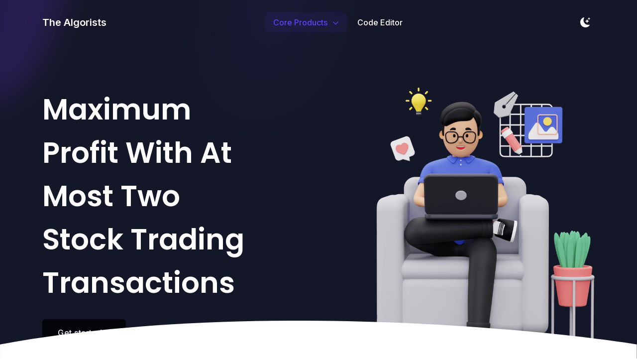

--- FILE ---
content_type: text/html; charset=utf-8
request_url: https://thealgorists.com/Algo/DynamicProgramming/StateMachine/MaxProfitWithAtMostTwoStockTradingTransactions
body_size: 20913
content:


<!DOCTYPE html>
<html lang="en">
<head>
    <!-- Google Tag Manager -->
    <script>(function (w, d, s, l, i) {
            w[l] = w[l] || []; w[l].push({
                'gtm.start':
                    new Date().getTime(), event: 'gtm.js'
            }); var f = d.getElementsByTagName(s)[0],
                j = d.createElement(s), dl = l != 'dataLayer' ? '&l=' + l : ''; j.async = true; j.src =
                    'https://www.googletagmanager.com/gtm.js?id=' + i + dl; f.parentNode.insertBefore(j, f);
        })(window, document, 'script', 'dataLayer', 'GTM-5R7MT9VW');</script>
    <!-- End Google Tag Manager -->

    <!--<title>The Algorists - A comprehensive Platform for Coding, Algorithms, Data Structures, Low Level Design, System Design</title>-->
    <title>Maximum Profit With At Most Two Stock Trading Transactions</title>

    <!-- Meta Tags -->
    <meta charset="utf-8">
    <meta name="viewport" content="width=device-width, initial-scale=1, shrink-to-fit=no">
    <meta name="author" content="thealgorists.com">
    <meta name="description" content="A comprehensive Platform for Coding, Algorithms, Data Structures, Low Level Design, System Design">

    <!-- Dark mode -->
    <script>const storedTheme = localStorage.getItem('theme')

        const getPreferredTheme = () => {
            if (storedTheme) {
                return storedTheme
            }
            return window.matchMedia('(prefers-color-scheme: light)').matches ? 'light' : 'light'
        }

        const setTheme = function (theme) {
            if (theme === 'auto' && window.matchMedia('(prefers-color-scheme: dark)').matches) {
                document.documentElement.setAttribute('data-bs-theme', 'dark')
            } else {
                document.documentElement.setAttribute('data-bs-theme', theme)
            }
        }

        setTheme(getPreferredTheme())

        window.addEventListener('DOMContentLoaded', () => {
            var el = document.querySelector('.theme-icon-active');
            if (el != 'undefined' && el != null) {
                const showActiveTheme = theme => {
                    const activeThemeIcon = document.querySelector('.theme-icon-active use')
                    const btnToActive = document.querySelector(`[data-bs-theme-value="${theme}"]`)
                    const svgOfActiveBtn = btnToActive.querySelector('.mode-switch use').getAttribute('href')

                    document.querySelectorAll('[data-bs-theme-value]').forEach(element => {
                        element.classList.remove('active')
                    })

                    btnToActive.classList.add('active')
                    activeThemeIcon.setAttribute('href', svgOfActiveBtn)
                }

                window.matchMedia('(prefers-color-scheme: dark)').addEventListener('change', () => {
                    if (storedTheme !== 'light' || storedTheme !== 'dark') {
                        setTheme(getPreferredTheme())
                    }
                })

                showActiveTheme(getPreferredTheme())

                document.querySelectorAll('[data-bs-theme-value]')
                    .forEach(toggle => {
                        toggle.addEventListener('click', () => {
                            const theme = toggle.getAttribute('data-bs-theme-value')
                            localStorage.setItem('theme', theme)
                            setTheme(theme)
                            showActiveTheme(theme)
                        })
                    })

            }
        })</script>

    <!-- Favicon -->
    <link rel="shortcut icon" href="/Resources/assets/img/logo.jpeg">

    <!-- Google Font -->
    <link rel="preconnect" href="https://fonts.googleapis.com">
    <link rel="preconnect" href="https://fonts.gstatic.com" crossorigin>
    <link href="https://fonts.googleapis.com/css2?family=Poppins:wght@400;500;600;700&family=Inter:wght@400;500;600&display=swap" rel="stylesheet">

    <!-- Plugins CSS -->
    <link rel="stylesheet" type="text/css" href="/Resources/assets/vendor/bootstrap-icons/bootstrap-icons.css">
    <link rel="stylesheet" type="text/css" href="/Resources/assets/vendor/swiper/swiper-bundle.min.css">
    <link rel="stylesheet" type="text/css" href="/Resources/assets/vendor/glightbox/css/glightbox.css">

    <!-- Theme CSS -->
    <link rel="stylesheet" type="text/css" href="/Resources/assets/css/style.css">


    <link href="/Resources/css/linkedbadge.css" rel="stylesheet" />

</head>




<body>

    <!-- Header START -->
<header class="header-sticky header-absolute" data-bs-theme="dark">
    <!-- Logo Nav START -->
    <nav class="navbar navbar-expand-xl">
        <div class="container">
            <!-- Logo START -->
            <a class="navbar-brand me-0" href="/">
                <b>The Algorists</b>
            </a>
            <!-- Logo END -->
            <!-- Main navbar START -->
            <div class="navbar-collapse collapse" id="navbarCollapse">
                <ul class="navbar-nav navbar-nav-scroll dropdown-hover mx-auto">

                    <!-- Nav item -->
                    <!--
    <li class="nav-item"> <a class="nav-link" asp-controller="Algo" asp-action="Index">Algorithms</a> </li>
    <li class="nav-item"> <a class="nav-link" asp-controller="DistributedSystems" asp-action="LLDIndex">Low Level Design</a> </li>
    <li class="nav-item"> <a class="nav-link" asp-controller="DistributedSystems" asp-action="Index3">System Design</a> </li>
    <li class="nav-item"> <a class="nav-link" asp-controller="Home" asp-action="BehavioralInterviewPrep">Behavioral Interviews</a> </li>
    -->
                    <!-- Nav item -->
                    <!-- Core Products START -->
                    <li class="nav-item dropdown">
                        <a class="nav-link dropdown-toggle active" href="#" data-bs-auto-close="outside" data-bs-toggle="dropdown" aria-haspopup="true" aria-expanded="false">
                            Core Products
                        </a>
                        <div class="dropdown-menu dropdown-menu-size-xl dropdown-menu-center p-xl-3">
                            <div class="row row-cols-1 row-cols-md-2 pt-2">
                                <!-- Product -->
                                <div class="col">
                                    <div class="dropdown-item bg-secondary-hover d-flex align-items-center justify-content-between position-relative text-wrap py-3">
                                        <div class="d-flex">
                                            <!-- Icon -->
                                            <div class="icon-md bg-primary bg-opacity-15 text-primary rounded flex-shrink-0"><i class="bi bi-file-earmark-text fs-6"></i></div>
                                            <!-- Content -->
                                            <div class="mx-3">
                                                <p class="stretched-link heading-color fw-bold mb-0">
                                                    Data Structures & Algorithms
                                                </p>
                                                <p class="mb-0 text-body small">Problem Solving, Coding</p>
                                            </div>
                                        </div>
                                        <!-- Button -->
                                        <a class="icon-link icon-link-hover text-primary-hover stretched-link" target="_blank" href="/Algo"><i class="bi bi-chevron-right"></i> </a>
                                    </div>
                                </div>


                                <!-- Product -->
                                <div class="col">
                                    <div class="dropdown-item bg-secondary-hover d-flex align-items-center justify-content-between position-relative text-wrap py-3">
                                        <div class="d-flex">
                                            <!-- Icon -->
                                            <div class="icon-md bg-success bg-opacity-15 text-success rounded flex-shrink-0"><i class="bi bi-bullseye fs-6"></i></div>
                                            <!-- Content -->
                                            <div class="mx-3">
                                                <p class="stretched-link heading-color fw-bold mb-0">System Design</p>
                                                <p class="mb-0 text-body small">Distributed Systems, Cloud Computing, System Design</p>
                                            </div>
                                        </div>
                                        <!-- Button -->
                                        <a class="icon-link icon-link-hover text-primary-hover stretched-link" target="_blank" href="/SystemDesign"><i class="bi bi-chevron-right"></i> </a>
                                    </div>
                                </div>

                                <!-- Product -->
                                <div class="col">
                                    <div class="dropdown-item bg-secondary-hover d-flex align-items-center justify-content-between position-relative text-wrap py-3">
                                        <div class="d-flex">
                                            <!-- Icon -->
                                            <div class="icon-md bg-pink bg-opacity-15 text-pink rounded flex-shrink-0"><i class="bi bi-stickies fs-6"></i></div>
                                            <!-- Content -->
                                            <div class="mx-3">
                                                <p class="stretched-link heading-color fw-bold mb-0">Low Level Design</p>
                                                <p class="mb-0 text-body small">Object Oriented Design, Game Development, Low Level Design</p>
                                            </div>
                                        </div>
                                        <!-- Button -->
                                        <a class="icon-link icon-link-hover text-primary-hover stretched-link" target="_blank" href="/LowLevelDesign"><i class="bi bi-chevron-right"></i> </a>
                                    </div>
                                </div>

                                <!-- Product -->
                                <div class="col">
                                    <div class="dropdown-item bg-secondary-hover d-flex align-items-center justify-content-between position-relative text-wrap py-3">
                                        <div class="d-flex">
                                            <!-- Icon -->
                                            <div class="icon-md bg-warning bg-opacity-15 text-warning rounded flex-shrink-0"><i class="bi bi-mask fs-6"></i></div>
                                            <!-- Content -->
                                            <div class="mx-3">
                                                <p class="stretched-link heading-color fw-bold mb-0">Behavioral Interviews</p>
                                                <p class="mb-0 text-body small">Leadership Principles, Soft skill, Company Values, Behavioral Interview Guide</p>
                                            </div>
                                        </div>
                                        <!-- Button -->
                                        <a class="icon-link icon-link-hover text-primary-hover stretched-link" target="_blank" href="/BehavioralInterviewPrep"><i class="bi bi-chevron-right"></i> </a>
                                    </div>
                                </div>
                                <!----
                <!-- Product -----
                <div class="col">
                    <div class="dropdown-item bg-secondary-hover d-flex align-items-center justify-content-between position-relative text-wrap py-3">
                        <div class="d-flex">
                            <div class="icon-md bg-info bg-opacity-15 text-info rounded flex-shrink-0"><i class="bi bi-grid-fill fs-6"></i></div>
                            <div class="mx-3">
                                <p class="stretched-link heading-color fw-bold mb-0">Integrations</p>
                                <p class="mb-0 text-body small">Taking advantage of integrations with other services.</p>
                            </div>
                        </div>
                        <a class="icon-link icon-link-hover text-primary-hover stretched-link" href="integrations.html" target="_blank"><i class="bi bi-chevron-right"></i> </a>
                    </div>
                </div>

                <!-- Product -----
                <div class="col">
                    <div class="dropdown-item bg-secondary-hover d-flex align-items-center justify-content-between position-relative text-wrap py-3">
                        <div class="d-flex">
                            <div class="icon-md bg-purple bg-opacity-15 text-purple rounded flex-shrink-0"><i class="bi bi-chat-dots fs-6"></i></div>
                            <div class="mx-3">
                                <p class="stretched-link heading-color fw-bold mb-0">Supports</p>
                                <p class="mb-0 text-body small">Need help? Our customers support is there to help you.</p>
                            </div>
                        </div>
                        <a class="icon-link icon-link-hover text-primary-hover stretched-link" href="https://support.webestica.com" target="_blank"><i class="bi bi-chevron-right"></i> </a>
                    </div>
                </div>-->
                            </div>
                        </div>
                    </li>

                    <!-- Core Products END -->


                    <li class="nav-item"> <a class="nav-link" href="/Compiler">Code Editor</a> </li>
                    <!----<li class="nav-item"> <a class="nav-link" href="/TopCodingQuestions">Top Interview Questions</a> </li>
                    <!-- Mock Interview button -->
                    <!-- make it visible in mobile mode as well + add href + remove pop-up -------
                    <li class="nav-item ms-2 d-sm-block">
                        <a href="#" class="btn btn-sm btn-dark mb-0" data-bs-toggle="offcanvas" data-bs-target="#scheduleCall"
                           aria-controls="scheduleCall">
                            <i class="bi bi-calendar-week me-2">
                            </i>Mock Interviews
                        </a>
                    </li>-->
                </ul>
            </div>
            <!-- Main navbar END -->
            <!-- Buttons -->
            <ul class="nav align-items-center dropdown-hover ms-sm-2">
                <!-- Dark mode option START -->
                <li class="nav-item dropdown dropdown-animation">
                    <button class="btn btn-link mb-0 px-2 lh-1" id="bd-theme"
                            type="button"
                            aria-expanded="false"
                            data-bs-toggle="dropdown"
                            data-bs-display="static">
                        <svg xmlns="http://www.w3.org/2000/svg" width="20" height="20" class="bi bi-moon-stars-fill theme-icon-active fill-mode fa-fw" viewBox="0 0 16 16">
                            <path d="M6 .278a.768.768 0 0 1 .08.858 7.208 7.208 0 0 0-.878 3.46c0 4.021 3.278 7.277 7.318 7.277.527 0 1.04-.055 1.533-.16a.787.787 0 0 1 .81.316.733.733 0 0 1-.031.893A8.349 8.349 0 0 1 8.344 16C3.734 16 0 12.286 0 7.71 0 4.266 2.114 1.312 5.124.06A.752.752 0 0 1 6 .278z" />
                            <path d="M10.794 3.148a.217.217 0 0 1 .412 0l.387 1.162c.173.518.579.924 1.097 1.097l1.162.387a.217.217 0 0 1 0 .412l-1.162.387a1.734 1.734 0 0 0-1.097 1.097l-.387 1.162a.217.217 0 0 1-.412 0l-.387-1.162A1.734 1.734 0 0 0 9.31 6.593l-1.162-.387a.217.217 0 0 1 0-.412l1.162-.387a1.734 1.734 0 0 0 1.097-1.097l.387-1.162zM13.863.099a.145.145 0 0 1 .274 0l.258.774c.115.346.386.617.732.732l.774.258a.145.145 0 0 1 0 .274l-.774.258a1.156 1.156 0 0 0-.732.732l-.258.774a.145.145 0 0 1-.274 0l-.258-.774a1.156 1.156 0 0 0-.732-.732l-.774-.258a.145.145 0 0 1 0-.274l.774-.258c.346-.115.617-.386.732-.732L13.863.1z" />
                            <use href="#"></use>
                        </svg>
                    </button>

                    <ul class="dropdown-menu min-w-auto dropdown-menu-end" aria-labelledby="bd-theme">
                        <li class="mb-1">
                            <button type="button" class="dropdown-item d-flex align-items-center" data-bs-theme-value="light">
                                <svg width="16" height="16" fill="currentColor" class="bi bi-brightness-high-fill fa-fw mode-switch me-1" viewBox="0 0 16 16">
                                    <path d="M12 8a4 4 0 1 1-8 0 4 4 0 0 1 8 0zM8 0a.5.5 0 0 1 .5.5v2a.5.5 0 0 1-1 0v-2A.5.5 0 0 1 8 0zm0 13a.5.5 0 0 1 .5.5v2a.5.5 0 0 1-1 0v-2A.5.5 0 0 1 8 13zm8-5a.5.5 0 0 1-.5.5h-2a.5.5 0 0 1 0-1h2a.5.5 0 0 1 .5.5zM3 8a.5.5 0 0 1-.5.5h-2a.5.5 0 0 1 0-1h2A.5.5 0 0 1 3 8zm10.657-5.657a.5.5 0 0 1 0 .707l-1.414 1.415a.5.5 0 1 1-.707-.708l1.414-1.414a.5.5 0 0 1 .707 0zm-9.193 9.193a.5.5 0 0 1 0 .707L3.05 13.657a.5.5 0 0 1-.707-.707l1.414-1.414a.5.5 0 0 1 .707 0zm9.193 2.121a.5.5 0 0 1-.707 0l-1.414-1.414a.5.5 0 0 1 .707-.707l1.414 1.414a.5.5 0 0 1 0 .707zM4.464 4.465a.5.5 0 0 1-.707 0L2.343 3.05a.5.5 0 1 1 .707-.707l1.414 1.414a.5.5 0 0 1 0 .708z" />
                                    <use href="#"></use>
                                </svg>Light
                            </button>
                        </li>
                        <li class="mb-1">
                            <button type="button" class="dropdown-item d-flex align-items-center" data-bs-theme-value="dark">
                                <svg xmlns="http://www.w3.org/2000/svg" width="16" height="16" fill="currentColor" class="bi bi-moon-stars-fill fa-fw mode-switch me-1" viewBox="0 0 16 16">
                                    <path d="M6 .278a.768.768 0 0 1 .08.858 7.208 7.208 0 0 0-.878 3.46c0 4.021 3.278 7.277 7.318 7.277.527 0 1.04-.055 1.533-.16a.787.787 0 0 1 .81.316.733.733 0 0 1-.031.893A8.349 8.349 0 0 1 8.344 16C3.734 16 0 12.286 0 7.71 0 4.266 2.114 1.312 5.124.06A.752.752 0 0 1 6 .278z" />
                                    <path d="M10.794 3.148a.217.217 0 0 1 .412 0l.387 1.162c.173.518.579.924 1.097 1.097l1.162.387a.217.217 0 0 1 0 .412l-1.162.387a1.734 1.734 0 0 0-1.097 1.097l-.387 1.162a.217.217 0 0 1-.412 0l-.387-1.162A1.734 1.734 0 0 0 9.31 6.593l-1.162-.387a.217.217 0 0 1 0-.412l1.162-.387a1.734 1.734 0 0 0 1.097-1.097l.387-1.162zM13.863.099a.145.145 0 0 1 .274 0l.258.774c.115.346.386.617.732.732l.774.258a.145.145 0 0 1 0 .274l-.774.258a1.156 1.156 0 0 0-.732.732l-.258.774a.145.145 0 0 1-.274 0l-.258-.774a1.156 1.156 0 0 0-.732-.732l-.774-.258a.145.145 0 0 1 0-.274l.774-.258c.346-.115.617-.386.732-.732L13.863.1z" />
                                    <use href="#"></use>
                                </svg>Dark
                            </button>
                        </li>
                        <li>
                            <button type="button" class="dropdown-item d-flex align-items-center active" data-bs-theme-value="auto">
                                <svg xmlns="http://www.w3.org/2000/svg" width="16" height="16" fill="currentColor" class="bi bi-circle-half fa-fw mode-switch me-1" viewBox="0 0 16 16">
                                    <path d="M8 15A7 7 0 1 0 8 1v14zm0 1A8 8 0 1 1 8 0a8 8 0 0 1 0 16z" />
                                    <use href="#"></use>
                                </svg>Auto
                            </button>
                        </li>
                    </ul>
                </li>
                <!-- Dark mode option END -->
                <!-- Responsive navbar toggler -->
                <li class="nav-item">
                    <button class="navbar-toggler ms-sm-3 p-2" type="button" data-bs-toggle="collapse" data-bs-target="#navbarCollapse" aria-controls="navbarCollapse" aria-expanded="false" aria-label="Toggle navigation">
                        <span class="navbar-toggler-animation">
                            <span></span>
                            <span></span>
                            <span></span>
                        </span>
                    </button>
                </li>
            </ul>

        </div>
    </nav>
    <!-- Logo Nav END -->
</header>

    <!-- **************** MAIN CONTENT START **************** -->
    <main>

        <!-- =======================
        Hero START -->
        <section class="bg-dark position-relative pt-xl-8 pb-0 overflow-hidden">
            <!-- Decoration START -->
            <!-- Grad blur -->
            <div class="position-absolute top-0 start-0 mt-n9 ms-n5">
                <img src="/Resources/assets/images/elements/grad-shape/blur-decoration.svg" class="blur-7 opacity-2" alt="Grad shape">
            </div>

            <!-- Grad blur -->
            <div class="position-absolute top-0 start-50 mt-n9 ms-n9">
                <img src="/Resources/assets/images/elements/grad-shape/blur-decoration.svg" class="blur-8 opacity-1" alt="Grad shape">
            </div>
            <!-- Decoration START -->

            <div class="container position-relative pt-4 pt-sm-5" data-bs-theme="dark">
                <div class="row">
                    <!-- Title and content -->
                    <div class="col-md-7 col-lg-5 text-center text-md-start">

                        <!-- Title -->
                        <h1 class="display-8 fw-semibold mb-4 lh-base">
                            Maximum Profit With At Most Two Stock Trading Transactions
                        </h1>

                        <!-- Button -->
                        <a class="btn btn-dark icon-link icon-link-hover" href="/">Get started<i class="bi bi-arrow-right"></i> </a>
                        <!---
                        if (User.Claims.FirstOrDefault(c => c.Type == "emails")?.Value != null // check if user is authenticated
                         && User.Claims.FirstOrDefault(c => c.Type == "city")?.Value != null // check if the user still has an unexpired subscription
                         && DateTime.Today.CompareTo(new DateTime(long.Parse(User.Claims.FirstOrDefault(c => c.Type == "city").Value.ToString()))) == -1)
                        {
                            <a asp-area="MicrosoftIdentity" asp-controller="Account" asp-action="SignOut" class="btn btn-dark icon-link icon-link-hover">Logout</a>
                        }
                        else
                        {
                            <a asp-controller="Home" asp-action="Index" class="btn btn-dark icon-link icon-link-hover">Get started<i class="bi bi-arrow-right"></i> </a>
                        }-->
                    </div>

                    <!-- Image -->
                    <div class="col-sm-10 col-md-5 ms-auto mt-5 mt-md-0">
                        <img src="/Resources/assets/images/elements/service-hero.png" alt="hero image">
                    </div>
                </div>
            </div>

            <!-- Curve decoration -->
            <span>
                <svg class="position-absolute bottom-0 start-0 mb-n1 mb-md-n6" viewBox="0 0 1950 237" style="enable-background:new 0 0 1950 237;" xml:space="preserve">
                <path class="fill-body" d="M1949.5,236.4H0v-164c717.2-131.2,1598.5-54.7,1949.5,0V236.4z" />
		</svg>
            </span>
        </section>
        <!-- =======================
        Hero END -->
        <!-- =======================
        Services START -->
        <section class="position-relative pt-6 pt-xxl-0">
            <div class="container">
                
<ul>
    <!----<li>
        <b>Black Friday Sale:</b> Use coupon code <b>THANKSGIVING</b> to get <b>50% OFF</b> on all our courses.
        <br />
        If you already have a subscription and still interested in taking advantage of this offer,
        you can buy now and apply in your future subscriptions.

        This offer is also valid on GIFTS. Click
        <a target="_blank" asp-controller="Home" asp-action="Pricing">
            here</a>
        to get this offer.
        <br /><br />
    </li>
        <li>
            Our one-of-a-kind
            <a target="_blank" asp-controller="DistributedSystems" asp-action="LLDIndex">
                Low Level Design
            </a> course is now released for General Availability. Go check it out.

            <br />
        </li>-----
    <li>
        <b>New Product Launch:</b> We are delighted to announce the launch of our official site
        of our new product <i><b>Low Level Design</b></i> course:
        <i><a href="https://www.lowleveldesign.io">LowLevelDesign.io</a></i>.
        To celebrate this auspicious milestone, we are offering <b>30% discount</b>
        to our first 1000 subscribers starting December 10, 2021. Use coupon code
        <b><i>EARLYBIRD</i></b>. Offer ends on December 31, 2021. <i>Happy Holidays! Happy Christmas!</i>
        <br/><br/>
    </li>-->



    <center>
        <font size="9">&#128591;</font>
    
    <b><i>
           <h1>&#x099C;&#x09AF;়&nbsp;&nbsp;&#x09B6;&#x09CD;&#x09B0;&#x09C0;&nbsp;&nbsp;&#x09B0;&#x09BE;&#x09AE;</h1>
        </i></b>
        <font size="9">
        &#x1F549;</font>
    </center> <br /> <br /> <br />

   <!-- <li>
        Algorithms and Data Structures: <a target="_blank" href="https://www.thealgorist.com">TheAlgorist.com</a>
        <br />

    </li>

    <li>
        System Design: <a target="_blank" href="https://www.system.design">www.System.Design</a>
        <br />

    </li>

    <li>
        Low Level Design: <a target="_blank" href="https://www.lowleveldesign.io">LowLevelDesign.io</a>
        <br />

    </li>
    <li>
        Frontend Engineering: <a target="_blank" asp-controller="FrontendEngineering" asp-action="Index">FrontendEngineering.io</a>
        <br />-->

    </li>


    <!----
    <li>
        Customer Support: <i>admin@thealgorists.com</i>
        <br />

    </li>
    <li>
        Feedback Form:
        <a target="_blank" asp-controller="Home" asp-action="Feedback">https://www.thealgorists.com/Feedback</a>.
        <br />

    </li>----->
</ul>
<hr />
<br />

<!----<center>
    <!---- <a target="_blank" class="navbar-brand text-white btn btn-dark btn-marketing lift lift-sm"
        href="https://www.instagram.com/the.algorists/">Click here to see our updates</a>-----------------
    <a target="_blank" class="navbar-brand text-white btn btn-primary btn-marketing lift lift-sm"
       href="https://thealgorists.getrewardful.com/signup">
        Help Your Friends save 40% on our products
    </a>-->
    <!----<br /><br />
    <a target="_blank" href="https://www.instagram.com/the.algorists/">
        <img height="50" src="https://thealgoristsblob.blob.core.windows.net/thealgoristsimages/instagram_logo.png" />
    </a>-------------------
  <!--  if (User.Identity.IsAuthenticated)
    {
    <br /><br />
          <div>
              <b>
                  We are pleased to announce the launch of the <font color="red">Lifetime Access Plan</font> for all our courses.
                  This has been an ask from our customers from a very long time and we are
                  excited to finally bring it to you. We are happy to
                  give all our existing customers a one-time offer
                  to convert your
                  current subscription to Lifetime Access Plan for a one time payment of $50.
                  <br />
                  Click <a target="_blank" href="https://buy.stripe.com/28obMyf4A7jDbg42az">here</a> to convert your subscription to Lifetime Access Plan and never pay again.
              </b>
          </div>
    }----------------------
    </center>
<br />
<br />-->
<!--------------////////////////////////////////////////////////////
    </ul>
<hr />
@if (User.Identity.IsAuthenticated)
{
    <br/>

    <center>
        <a target="_blank" class="navbar-brand text-white btn btn-primary btn-marketing lift lift-sm"
           href="https://thealgorists.getrewardful.com/signup">Help Your Friends save 40% on our products</a>
    </center>

}
<br />
<br />

//////////////////////////////////////////////////////////////////-------------->
<!----
@if (User.Claims.FirstOrDefault(c => c.Type == "streetAddress")?.Value != null
  || (User.Claims.FirstOrDefault(c => c.Type == "emails")?.Value != null && User.Claims.FirstOrDefault(c => c.Type == "city")?.Value != null))
{
    <center>
        <a target="_blank" class="text-white btn btn-primary btn-marketing"
           href="https://thealgorists.getrewardful.com/signup">Click here to Get 40% Commission</a>
        <br/><br/>
    </center>
}
<br />-->

<h4>Problem Statement:</h4>
Say you have an array for which the ith element is the price of a given stock on day i.
<br/>
Design an algorithm to find the maximum profit. You may complete at most two transactions.
<br/>
Note: You may not engage in multiple transactions at the same time (i.e., you must sell the stock before you buy again).
<br/>


Example 1:
<br/>
Input: prices = [3,3,5,0,0,3,1,4]<br/>
Output: 6<br/>
Explanation: Buy on day 4 (price = 0) and sell on day 6 (price = 3), profit = 3-0 = 3.
Then buy on day 7 (price = 1) and sell on day 8 (price = 4), profit = 4-1 = 3.<br/><br/>
Example 2:<br/>

Input: prices = [1,2,3,4,5]<br/>
Output: 4<br/>
Explanation: Buy on day 1 (price = 1) and sell on day 5 (price = 5), profit = 5-1 = 4.<br/>
Note that you cannot buy on day 1, buy on day 2 and sell them later, as you are engaging multiple transactions at the same time. You must sell before buying again.
<br/>
<br/>
Example 3:<br/>

Input: prices = [7,6,4,3,1]<br/>
Output: 0<br/>
Explanation: In this case, no transaction is done, i.e. max profit = 0.<br/>
Example 4:<br/>

Input: prices = [1]<br />
Output: 0<br/>

<br/>
<br/>
<h4>Solution:</h4>
<br />
<ul>
    <li>
        <b>Finite state machines</b> are a standard tool to model
        <b>event-based</b> control logic. If a given problem contains different events and depending on which event occurs we can transition from one state to another</b>

<!--If you see that you can express a given problem with different states and you can transition from one state to another,--> then it
is highly likely that the problem could be solved using Dynamic Programming <b>State Machine</b> approach.
    </li>
</ul>

<br/><br/><br/>
This problem is similar to

    <a target="_blank" href="/Algo/DynamicProgramming/MaximumProfitWithAtMostOneStockTradingTransactionAllowed">Max Profit w/ at most 1 Stock Trade Transaction</a>
and
 <a target="_blank" href="/Algo/DynamicProgramming/StateMachine/MaxProfitWithKStockTradingTransactions">Max Profit w/ at most K Stock Trade Transactions</a>
                       
in that all these problems have restriction(s) on how many transactions could be made at the maximum.
<br/>
Making zero transaction will also be valid to maximize profit, when the stock prices are in non-increasing order.


<br/>
<br/>
We can only be in two states on any given day:
<ol>
    <li>Hold a stock. Let's call the state for such days <i>hasStock</i> state.</li>
    <li>Hold no stock. Let's call the state for such days <i>noStock</i> state.</li>
</ol>
<br/>
The START state is always <i>noStock</i> state with zero transaction done till then. Once you make a stock purchase
you transition to state <i>hasStock</i> with transition# = 1. You cannot go to transaction#2
before completing transaction#1. In order to
complete a transaction you need to sell the stock you have bought as part of that transaction.
Also, once you are at transaction #N, there is no way going back to Transaction#(N - 1).
<br/>
In the same transaction there is no way you can transition to <i>hasStock</i> state from <i>noStock</i> state.
You can only transition to <i>hasStock</i> state of the next transaction from the <i>noStock</i> state for a given transaction.
<br/>
Once we reach the <i>noStock</i> state of transaction#2 that completes the second transaction and the process ends there.
<br/><br/>
The transition from one state to another is
depicted in the <i>state machine diagram</i> below.


<b>State Machine Diagram:</b>
<br/><br/>
<i>T<sub>x</sub> denotes Transaction#</i>
<br/><br/>
<img class="img-fluid" src="https://thealgoristsblob.blob.core.windows.net/thealgoristsimages/AD1C2E33-58D5-4DD8-8FB6-46AD092C3AFE.jpeg"/>


<br/><br/>
<h4>Recurrence Relation:</h4>
<br/>
Let noStock[i][j] denote the maximum profit achievable when we are in <i>noStock</i> state on day i (one-based index) and we are in transaction #j (one-based index).
<br/><br/>

Let hasStock[i][j] denote the maximum profit achievable when we are in <i>hasStock</i> state on day i (one-based index) and we are in transaction #j (one-based index).
<br/>
<br/>
For <i>noStock</i> state: j = [0,1,2] for this problem since at most two transactions are allowed.
<br/>
For <i>hasStock</i> state: j = [1,2] for this problem, since at most two transactions are allowed. j != 0 for <i>hasStock</i>
state, since it not possible that we made 0 transaction and still ended up having a stock with us.
<br/>
When transaction# = 0,
we can only be in <i>noStock</i> state.
<br/>
<br/>
<b>For Transaction #1:</b>
<br/><br />
 <i>hasStock</i> state can only be reached from <i>hasStock</i> state of day before, for the same transaction, i.e,
hasStock[transaction# = currentTransaction#][day = currentDay - 1] (look at the state machine diagram above).
<br/><br/>
Maximum profit for <i>hasStock</i> state on a given day i can also be achieved by buying a
stock on day i. Since this is transaction #1, we do not have any profit yet, since
no transaction has been done yet. To buy a stock on day i we will be spending stockPrices[i].
So, hasStock[first_transaction][day = i] = -stockPrices[i]
<br/><br/>
Since our goal is to maximize profit, we get the below relation
<br/>
<code>
    hasStock[first_transaction][day = i] = Max(hasStock[first_transaction][day = i - 1], -stockPrices[i])
</code>
<br/><br/>

<i>noStock</i> state for a given day i for the first transaction can be reached in from <i>noStock</i> state of day (i - 1)
by doing nothing i.e, by making no transaction at all.
<br/>
<br/>
<i>noStock</i> state for a given day i for the first transaction can also be reached from
<i>hasStock</i> state of day (i - 1) for first transaction, by selling a stock.
<br/><br/>
This leads to the below relation for first transaction:
<br/>
<code>
noStock[first_transaction][day = i] = Max(noStock[first_transaction][day = i - 1], hasStock[first_transaction][day = i] + stockPrices[i])</code>
<br/><br/>
<b>Second Transaction:</b>

<i>noStock</i> state for second transaction on any given day can be reached in two ways :
<ul>
    <li>
        From <i>noStock</i> state of day before for second transaction by doing nothing (i.e, making no transaction at all).
    </li>
    <li>
        From <i>hasStock</i> state of day before for second transaction by selling a stock.
    </li>
</ul>
<br/>
So, <code>
noStock[second_transaction][day = i] = Max(noStock[second-transaction][day = i - 1], hasStock[second_transaction][day = i] + stockPrices[i])</code>
<br/><br/>
<i>hasStock</i> state for second transaction can be reached by one of two ways:
<ul>
    <li>
        From <i>noStock</i> state of day before for previous transaction, by purchasing a stock.
    </li>
    <li>
        From <i>hasStock</i> state for second transaction for the day before, by doing nothing (i.e, making
        no transaction).
    </li>
</ul>

<br/><br/>
Following the discussion above and the <i>state machine diagram</i> we get the following recurrence relation:
<pre>
<code class="language-java">
Day# and Transaction# both are zero-based

hasStock[0][i] = Max(hasStock[0][i-1], -stockPrices[i])
noStock[0][i] = Max(noStock[0][i-1], hasStock[0][i] + stockPrices[i])
hasStock[1][i] = Max(hasStock[1][i-1], noStock[0][i] - stockPrices[i])
noStock[1][i] = Max(noStock[1][i-1], hasStock[1][i] + stockPrices[i])

</code>
</pre>

<br/><br/>
<b>Base Conditions:</b>

<br/>
On first day, for <i>hasStock</i> state the maximum profit we can get is negative of the
stock price on the first day, since we always start first day with zero profit and then
spent money (equal to the stock price of first day) to buy a stock.
<br/><br/>
<code>hasStock[0][0] = -stockPrices</code> with zero-based indices
<br/>
hasStock[0][0] denotes maximum profit on first day with 1 transaction with one stock in our possession.
<br/><br/>
<code>noStock[0][0] = 0</code>, since if we are in <i>noStock</i> day at the end of the first day and
we are already part of transaction#1, that would mean that we have made a purchase and have also sold it.
So profit made = -stockPrices[0] + stockPrices[0] = 0. Since we are buying and selling at the
same price, net profit = 0;
<br/><br/>
<code>noStock[0][1] = 0</code>, since on the end of first day if we are in noStock state and already two transactions have been made, then this would
mean we have made two transaction and have purchased and sold as part of first transaction, and have again purchased and sold
            as part of second transaction. Since all both the purchases and sales have been made at the same price
            we have made zero profit. Net profit = 0
<br/><br/>
On the first day, if we have made two transactions and at the end of the day
we one stock in our possession then that would mean
that we made the first transaction (purchased and then sold at the same stock price) and made zero profit and then
bought one stock as part of second transaction.<br/>
<code>hasStock[0][1] = 0 - stockPrices[0] = -stockPrices[0]</code>
<br/><br/>
<b>Return Value:</b>
<br/>
We can never achieve maximum profit if we hold a stock on the last day. So
the return value will be the maximum of profit we get on the last day
by being in <i>noStock</i> state transactions done = 2. You might argue and come up with examples where
making 0 or 1 transaction would give you the maximum profit and you not need to do any additional transaction(s).
But convince yourself that by doing additional unnecessary transactions you won't miss out on getting the maximum
profit since any unnecessary additional transaction would yield zero more profit. So by returning
the noStock value for maximum transactions (2 in our case) you are also capturing maximum profit achievable from from lesser 
number of transactions. So for example if 1 transaction gives maximum profit then 2 transactions will also give the same profit. Let's
take an example: for the stock prices [5,5,7] you only need to make one transaction, that is buy stock on first day and sell either on second or third
day getting maximum profit of 2. However you would get the same maximum profit by doing 2 transactions instead of one. Buy stock on first day and sell on second day. Buy again on
second day and sell on third giving you the maximum profit of (7 - 5) + (5 - 5) = 2. Either way you get same result in case we do not need all 2 transactions to
achieve maximum profit. Any unnecessary transactions yield 0 profit, that is why we do not see any error in returning noStock result for last day for
2<sup>nd</sup> transaction even when maximum profit can be reached by doing 0 or 1 transaction. YOU NEED TO KEEP IN MIND
THAT IN EVERY STAGE WE ARE CHOOSING THE MAXIMUM PROFIT FOR <i>noStock</i> and <i>hasStock</i> STATE. That is why
we would never get a lesser profit in higher transaction than in a lower transaction since due to <i>optimal substructure</i>
property higher transaction values are computed based on lower or same transaction, and at every point of time we take the maximum profit possible.
<br/>
<code>
    Return noStock[day = last day][transactions done = 2]
</code>
<br/><br/>
<h4>Java Code:</h4>
<br/>

        
<center>
    <br /><br />
        <a class="btn-primary btn rounded-pill px-4 ml-lg-4" href="/MicrosoftIdentity/Account/SignIn">
            Login to Access Content
    </a>


    <br /><br /><br />
</center>
<!--
<pre>
<code class="language-java">
class Solution {
    public int maxProfit(int[] prices) {
        int days = prices.length;
        if (days == 0) {
            return 0;
        }
        int[][] noStock = new int[days][2]; // noStock[i][j] denotes maximum profit achievable 
            // by the end of day i with (j + 1) transactions completed with no stock in 
            // hand at the end of day 1. j = 0 or 1, that way (j + 1) can be either 1 or 2
        int[][] hasStock = new int[days][2]; // hasStock[i][j] denotes maximum profit achievable 
            // by the end of day i with (j + 1) transactions completed with 1 stock in hand at the end
            // of day 1. j = 0 or 1, that way (j + 1) can be either 1 or 2
        
        //Base conditions
        // First day - 1 transaction
        hasStock[0][0] = -prices[0];
        noStock[0][0] = 0; 
        // First day - 2 transactions
        noStock[0][1] = 0; // No matter how many transactions, if we end up with no stock at the end of first day 
            // that would mean that we did nothing on first day and so net profit 0
        hasStock[0][1] = Integer.MIN_VALUE; // impossible: there is no way that 2 transactions 
            // happen on first day and we end up having one stock with us at the end of the day
            // Remember: you may not engage in multiple transactions at 
            // the same time (i.e., you must sell the stock before you buy again)
        
        for (int day = 1; day < days; day++) { 
            // 1 transaction by the end of day-th day
            hasStock[day][0] = Math.max(hasStock[day - 1][0], -prices[day]); // hasStock[i][0] cannot come from noStock[i - 1][0]. 
                // It has to come from noStock[i - 1][-1]. noStock[i - 1][-1] denotes 
                // noStock value with ZERO transaction till end of day (i - 1). 
                // noStock[i - 1][-1] is always 0, since there has been no transaction.  
                // hasStock[day][0] = noStock[day - 1][-1] - prices[day] = 0 - prices[day] = -prices[day]
            noStock[day][0] = Math.max(noStock[day - 1][0], hasStock[day - 1][0] + prices[day]);
            
            // 2 transactions by the end of day-th day
            hasStock[day][1] = Math.max(hasStock[day - 1][1], noStock[day - 1][0] - prices[day]);
            noStock[day][1] = Math.max(noStock[day - 1][1], hasStock[day - 1][1] + prices[day]);
        }
        
       return Math.max(noStock[days - 1][0], noStock[days - 1][1]); // AT MOST 2 transactions possible, which means 
            // only 0, 1 or 2 transactions. noStock[0][0] is 
            // initialized to 0 which is same as noStock value 
            // with 0 transaction. 
            // noStock[days - 1][0] takes care of zero transaction as well
            // If it were mandatory to make 2 transactions then we could only return noStock[days - 1][1]
        /*
        Example:
        [30,30,15,10,10,3,1,1]
        result: 0
        ZERO Transaction
        */
    }
}
</code>
</pre>
    -->
<br/>
<h4>Python Code:</h4>
<br/>

        
<center>
    <br /><br />
        <a class="btn-primary btn rounded-pill px-4 ml-lg-4" href="/MicrosoftIdentity/Account/SignIn">
            Login to Access Content
    </a>


    <br /><br /><br />
</center>
<br/><br/>
<h4>Space Optimization:</h4>
<br/>
The above code can be further <b>space optimized</b> using the observation that for computing hasStock and noStock values 
    (for both one transaction and two transactions) for day i, all we need
    are hasStock and noStock values from day (i - 1) for one transaction and two transactions.
    So all we need are eight variables instead of two arrays of size n, where n = given number of days, giving 
    us O(8) = O(1) space complexity instead of O(2n) = O(n) space complexity.

    
<br/><br/>
<h4>Java Code:</h4>
        
<center>
    <br /><br />
        <a class="btn-primary btn rounded-pill px-4 ml-lg-4" href="/MicrosoftIdentity/Account/SignIn">
            Login to Access Content
    </a>


    <br /><br /><br />
</center>
<br/>
<h4>Python Code:</h4>
        
<center>
    <br /><br />
        <a class="btn-primary btn rounded-pill px-4 ml-lg-4" href="/MicrosoftIdentity/Account/SignIn">
            Login to Access Content
    </a>


    <br /><br /><br />
</center>
<br/><br/>

<h4>How would you Compute Optimal Path to maximize result, i.e, the days on which you would actually buy and sell stock(s) in order to maximize profit ?</h4>
<br/>
Our goal now is to find out the days
we would be purchasing stocks and the days we would be selling stocks
that would maximize the overall profit.
<br/><br/>
In almost all the DP problems, finding the path that resulted in the optimal result takes little bit more
thinking than just computing the optimal value. 
<br/><br/>
It is always a good idea to first design the algorithm to compute the optimal value and then
modify the code to find the optimal path. In most cases you would be reusing the logic you implemented to compute the optimal
result, to compute the optimal path. We will see that in the below well-commented code.


<br/><br/>
<b>Thought process involved in the solution:</b>
<br/>
An important part of this problem is the constraint on maximum number of transaction we can commit. In our case, it is 2.
<br/><br/>
Let's think backward and start from 2<sup>nd</sup> transaction and let's see how we are making progress.
We first need to know what is the purchase and selling price for the 2<sup>nd</sup> stock. Once we get that
we would move to the 1<sup>st</sup> stock. The whole code is
based on this simple observation.
<br/><br/>
Now let's take a look at the <i>state machine diagram</i> we have seen earlier in this chapter. From the diagram
it can be very easily said that: we sell a stock when we transition to <i>noStock</i> state
from <i>hasStock</i> state from day before for same transaction.
<br/>
We purchase a stock on day <i>i</i> when we transition to <i>hasStock</i> state for transaction <i>x</i>
from <i>noStock</i> state of day <i>(i - 1)</i> for transaction <i>(x - 1)</i>.
<br/>
I have made sure the code below is well commented to make the algorithm crystal clear to you. Keep in mind that
you are not obliged to make 2 transactions. You can make, 0, 1 or 2 transaction(s), whichever gives you maximum profit.
<br/><br/>
<h4>Java Code:</h4>
        
<center>
    <br /><br />
        <a class="btn-primary btn rounded-pill px-4 ml-lg-4" href="/MicrosoftIdentity/Account/SignIn">
            Login to Access Content
    </a>


    <br /><br /><br />
</center>
<br/>
<h4>Python Code:</h4>
        
<center>
    <br /><br />
        <a class="btn-primary btn rounded-pill px-4 ml-lg-4" href="/MicrosoftIdentity/Account/SignIn">
            Login to Access Content
    </a>


    <br /><br /><br />
</center>
<br/><br/>

Don't forget to look at the other problems in
our <b>State Machine Approach</b> series to have a strong understanding and a good command of this concept:
<br/>
<ul>
    <li>
        <a target="_blank" href="/Algo/DynamicProgramming/StateMachine/StockTradingWithCooldown">Stock Trading With Cooldown</a>
    </li>
    <li>
        <a target="_blank" href="/Algo/DynamicProgramming/StateMachine/StockTradingWithTransactionFee">Stock Trading With Transaction Fee</a>

    </li>
    <li>
        <a target="_blank" href="/Algo/DynamicProgramming/StateMachine/MaxProfitWithKStockTradingTransactions">Max Profit w/ at most K Stock Trade Transactions</a>

    </li>
    <li>
        <a target="_blank" href="/Algo/DynamicProgramming/MaxProfitWithUnlimitedStockTradingTransactions">Max Profit w/ Unlimited Stock Trade Transactions</a>

    </li>
    <li>
        <a target="_blank" href="/Algo/DynamicProgramming/MaximumProfitWithAtMostOneStockTradingTransactionAllowed">Max Profit w/ at most 1 Stock Trade Transaction</a>

    </li>                   
</ul>
<!---
<center>
    <br/>
    <a target="_blank" class="text-white btn btn-primary btn-marketing"
       href="https://thealgorists.getrewardful.com/signup">Click here to Get 40% Commission</a>
</center>
-->
<br />
<br />
<!---
<h4>The above content is written by:</h4>-->
<h4>Instructor:</h4>
<div class="badge-base LI-profile-badge" data-locale="en_US" data-size="medium" data-theme="light" data-type="VERTICAL" data-vanity="deyabhishek" data-version="v1" data-rendered="true" data-uid="388312">

    <div class="profile-badge profile-badge--width-250 profile-badge--light" dir="ltr">
        <div class="profile-badge__header profile-badge__header--light">


            <icon class="profile-badge__header-logo-icon profile-badge__header-logo-icon--light" aria-hidden="true">
                <svg xmlns="http://www.w3.org/2000/svg" xmlns:xlink="http://www.w3.org/1999/xlink" viewBox="0 0 84 21" preserveAspectRatio="xMinYMin meet" version="1.1" focusable="false">
                    <g class="inbug" stroke="none" stroke-width="1" fill="none" fill-rule="evenodd">
                        <path d="M19.479,0 L1.583,0 C0.727,0 0,0.677 0,1.511 L0,19.488 C0,20.323 0.477,21 1.333,21 L19.229,21 C20.086,21 21,20.323 21,19.488 L21,1.511 C21,0.677 20.336,0 19.479,0" class="bug-text-color" transform="translate(63.000000, 0.000000)"></path>
                        <path d="M82.479,0 L64.583,0 C63.727,0 63,0.677 63,1.511 L63,19.488 C63,20.323 63.477,21 64.333,21 L82.229,21 C83.086,21 84,20.323 84,19.488 L84,1.511 C84,0.677 83.336,0 82.479,0 Z M71,8 L73.827,8 L73.827,9.441 L73.858,9.441 C74.289,8.664 75.562,7.875 77.136,7.875 C80.157,7.875 81,9.479 81,12.45 L81,18 L78,18 L78,12.997 C78,11.667 77.469,10.5 76.227,10.5 C74.719,10.5 74,11.521 74,13.197 L74,18 L71,18 L71,8 Z M66,18 L69,18 L69,8 L66,8 L66,18 Z M69.375,4.5 C69.375,5.536 68.536,6.375 67.5,6.375 C66.464,6.375 65.625,5.536 65.625,4.5 C65.625,3.464 66.464,2.625 67.5,2.625 C68.536,2.625 69.375,3.464 69.375,4.5 Z" class="background" fill="currentColor"></path>
                    </g>
                    <g class="linkedin-text">
                        <path d="M60,18 L57.2,18 L57.2,16.809 L57.17,16.809 C56.547,17.531 55.465,18.125 53.631,18.125 C51.131,18.125 48.978,16.244 48.978,13.011 C48.978,9.931 51.1,7.875 53.725,7.875 C55.35,7.875 56.359,8.453 56.97,9.191 L57,9.191 L57,3 L60,3 L60,18 Z M54.479,10.125 C52.764,10.125 51.8,11.348 51.8,12.974 C51.8,14.601 52.764,15.875 54.479,15.875 C56.196,15.875 57.2,14.634 57.2,12.974 C57.2,11.268 56.196,10.125 54.479,10.125 L54.479,10.125 Z" fill="currentColor"></path>
                        <path d="M47.6611,16.3889 C46.9531,17.3059 45.4951,18.1249 43.1411,18.1249 C40.0001,18.1249 38.0001,16.0459 38.0001,12.7779 C38.0001,9.8749 39.8121,7.8749 43.2291,7.8749 C46.1801,7.8749 48.0001,9.8129 48.0001,13.2219 C48.0001,13.5629 47.9451,13.8999 47.9451,13.8999 L40.8311,13.8999 L40.8481,14.2089 C41.0451,15.0709 41.6961,16.1249 43.1901,16.1249 C44.4941,16.1249 45.3881,15.4239 45.7921,14.8749 L47.6611,16.3889 Z M45.1131,11.9999 C45.1331,10.9449 44.3591,9.8749 43.1391,9.8749 C41.6871,9.8749 40.9121,11.0089 40.8311,11.9999 L45.1131,11.9999 Z" fill="currentColor"></path>
                        <polygon fill="currentColor" points="38 8 34.5 8 31 12 31 3 28 3 28 18 31 18 31 13 34.699 18 38.241 18 34 12.533"></polygon>
                        <path d="M16,8 L18.827,8 L18.827,9.441 L18.858,9.441 C19.289,8.664 20.562,7.875 22.136,7.875 C25.157,7.875 26,9.792 26,12.45 L26,18 L23,18 L23,12.997 C23,11.525 22.469,10.5 21.227,10.5 C19.719,10.5 19,11.694 19,13.197 L19,18 L16,18 L16,8 Z" fill="currentColor"></path>
                        <path d="M11,18 L14,18 L14,8 L11,8 L11,18 Z M12.501,6.3 C13.495,6.3 14.3,5.494 14.3,4.5 C14.3,3.506 13.495,2.7 12.501,2.7 C11.508,2.7 10.7,3.506 10.7,4.5 C10.7,5.494 11.508,6.3 12.501,6.3 Z" fill="currentColor"></path>
                        <polygon fill="currentColor" points="3 3 0 3 0 18 9 18 9 15 3 15"></polygon>
                    </g>
                </svg>
            </icon>

        </div>
        <div class="profile-badge__content">

            <img class="artdeco-entity-image artdeco-entity-image--circle-4  profile-badge__content-profile-image" src="https://thealgoristsblob.blob.core.windows.net/thealgoristsimages/linkedin-profile-pic.jpeg" alt="Abhishek Dey">

            <h3 class="profile-badge__content-profile-name" itemprop="name">
                <a style="text-decoration:none;" class="profile-badge__content-profile-name-link profile-badge__content-profile-name-link--light" href="https://www.linkedin.com/in/deyabhishek?trk=public-profile-badge-profile-badge-profile-name" data-tracking-control-name="public-profile-badge-profile-badge-profile-name" data-tracking-will-navigate="">
                    Abhishek Dey
                </a>
            </h3>

            <h4 class="profile-badge__content-profile-headline">
                <!----A Visionary Software Engineer With A Mission To Empower Every
                Person &amp; Every Organization On The Planet To Achieve More-->
                Senior SDE | Chief Architect
            </h4>

            <h4 class="profile-badge__content-profile-company-school-info">
                <a style="text-decoration:none;"
                   href="https://www.linkedin.com/company/microsoft?trk=public-profile-badge-profile-badge_company-name"
                   class="profile-badge__content-profile-company-school-info-link profile-badge__content-profile-company-school-info-link--light"
                   data-tracking-control-name="public-profile-badge-profile-badge_company-name"
                   data-tracking-will-navigate="true">AWS</a> |
                <a style="text-decoration:none;"
                   href="https://www.linkedin.com/company/microsoft?trk=public-profile-badge-profile-badge_company-name"
                   class="profile-badge__content-profile-company-school-info-link profile-badge__content-profile-company-school-info-link--light"
                   data-tracking-control-name="public-profile-badge-profile-badge_company-name"
                   data-tracking-will-navigate="true">Microsoft</a> |
                <a style="text-decoration:none;"
                   href="https://www.linkedin.com/edu/university-of-florida-18120?trk=public-profile-badge-profile-badge_school-name"
                   class="profile-badge__content-profile-company-school-info-link profile-badge__content-profile-company-school-info-link--light"
                   data-tracking-control-name="public-profile-badge-profile-badge_school-name"
                   data-tracking-will-navigate="true">University of Florida</a>
            </h4>
        </div>
        <a target="_blank" class="profile-badge__cta-btn profile-badge__cta-btn--light" href="https://www.linkedin.com/in/deyabhishek?trk=public-profile-badge-profile-badge-view-profile-cta" data-tracking-control-name="public-profile-badge-profile-badge-view-profile-cta" data-tracking-will-navigate="">
            View LinkedIn profile
        </a>
        <!---->
    </div>

</div>

<!--If you found any typo or errata in this chapter, or have any feedback, please report at
    -->


<!--<br />
<br />If you have any feedback, please use this form:
<a target="_blank" asp-controller="Home" asp-action="Feedback">https://thealgorists.com/Feedback</a>.-->
<!--
<br />

<br />
<br />

<ul>
    <li>
        <b>Announcement:</b> We are looking for <b>Campus Ambassadors</b>. If you are a student or professional and want to represent
        <i><b><a href="#">"The Algorists"</a></b></i> in your school / college / university / community / institution, fill this form
        out at
        <a target="_blank" asp-controller="Home" asp-action="CampusAmbassador">
            https://thealgorists.com/CampusAmbassador
        </a>
        and we will be in touch with you shortly.
        <br />
        You'd be a good fit if you believe in our mission of democratizing access to high quality and
        authoritative content to everyone who strives hard to become a better problem solver and
        achieve their dreams, so that anyone's financial condition does not become a barrier to access content
        that would help them better prepare for getting an A+ in exams, or prepare for competitive programming or
        campus interviews or industry hire tech interviews, or just improve overall problem solving skill. Spread the
        word about the existence of this platform, so that <b><i>"The Algorists"</i></b> can touch lives of many more people and help them become a better problem solver
        without burning a hole in their pocket. I know how it feels when you are a student and in tight budget,
        from my first-hand experience during my first year as grad student while pursuing my Masters in University of Florida.
        Time to give back to the community.
    </li>
</ul>-->
<!---<br />
<br />



<hr />-->
<!--Have a question? Email to
<span class="badge badge-pill badge-primary-soft text-primary badge-marketing mb-3">admin@thealgorists.com</span>-->
<!--
<b>
    At "The Algorists", our mission is to bring to you high quality contents in a highly organized way that would help software professionals and students
    succeed in coding interviews and/or algorithms and data structures tests / assignments, without having to pay
    a whopping $100+ or $50+ annual subscription. Our goal is to leverage our knowledge, research and years of software engineering and distributed computing
    experiences to write
    effective contents on algorithms, data structures and system design, and make them accessible to all. This is going to be an one-stop
    shop for all your needs to ace the coding interviews.
    So if you have any feedback about how to improve our contents or website, or if you have any questions, clarifications or doubts about the contents covered in
    this chapter, please feel free to reach out to us at
    <span class="badge badge-pill badge-primary-soft text-primary badge-marketing mb-3">admin@thealgorists.com</span>
    and I would be sure to revert back to you with an answer within 24 hours.
    Thanks!
</b>-->






<br />
<!----
<center>
    <!---- <a target="_blank" class="navbar-brand text-white btn btn-dark btn-marketing lift lift-sm"
        href="https://www.instagram.com/the.algorists/">Click here to see our updates</a>----------
    <a target="_blank" class="navbar-brand text-white btn btn-primary btn-marketing lift lift-sm"
       href="https://thealgorists.getrewardful.com/signup">
        Help Your Friends save 25% on our products
    </a>
    <br /><br />
    <a target="_blank" href="https://www.instagram.com/the.algorists/">
        <img height="50" src="https://thealgoristsblob.blob.core.windows.net/thealgoristsimages/instagram_logo.png" />
    </a>
    <a target="_blank" href="https://www.youtube.com/channel/UCZSq96VJIquVpiWieBqZ4tA">
        <img height="50" src="https://thealgoristsblob.blob.core.windows.net/thealgoristsimages/youtube_logo.png" />
    </a>
    <a target="_blank" href="https://www.linkedin.com/company/the-algorists/">
        <img height="50" src="https://thealgoristsblob.blob.core.windows.net/thealgoristsimages/linkedin_logo.png" />
    </a>
</center>-->


<!----
<br />
<br />

<center>
    <a target="_blank" class="navbar-brand text-white btn btn-danger btn-marketing lift lift-sm" href="https://www.youtube.com/channel/UCZSq96VJIquVpiWieBqZ4tA">Subscribe to Our Youtube Channel</a>
    <br /><br />
    <a target="_blank" class="navbar-brand text-white btn btn-primary btn-marketing lift lift-sm" href="https://www.linkedin.com/company/the-algorists/">Follow Us On LinkedIn</a>

</center>-->



            </div>
        </section>
        <!-- =======================
        Services END -->


    </main>
    <!-- **************** MAIN CONTENT END **************** --><!-- =======================
Footer START -->
<footer class="bg-dark pt-8 pt-md-9 position-relative" data-bs-theme="dark">

    <div class="container">
        <div class="row g-4 justify-content-between">
            <!-- Widget 1 START ---------
            <div class="col-lg-4">
            <!--
                The Algorists

                <p class="my-3 my-lg-4">A Bootstrap theme that's both stylish and functional, perfect for any type of technology or corporate website.</p>---------

                <ul class="list-inline mb-0">
                    <li class="list-inline-item"> <a class="btn btn-xs btn-icon btn-secondary" href="https://www.facebook.com/thealgorists/"><i class="bi bi-facebook lh-base"></i></a> </li>
                    <li class="list-inline-item"> <a class="btn btn-xs btn-icon btn-secondary" href="https://www.instagram.com/the.algorists/"><i class="bi bi-instagram lh-base"></i></a> </li>
                    <li class="list-inline-item"> <a class="btn btn-xs btn-icon btn-secondary" href="#"><i class="bi bi-twitter-x lh-base"></i></a> </li>
                    <li class="list-inline-item"> <a class="btn btn-xs btn-icon btn-secondary" href="https://www.linkedin.com/company/68640527/admin/dashboard/"><i class="bi bi-linkedin lh-base"></i></a> </li>
                </ul>
            </div>
            <!-- Widget 1 END ---------

            <!-- Widget 2 START ----------
            <div class="col-lg-6 col-xxl-4">
                <div class="row g-4">
                    <div class="col-6">
                        <h6 class="mb-3 mb-sm-4">Company</h6>
                        <ul class="nav flex-column gap-1">
                            <li class="nav-item"><a target="_blank" class="nav-link" href="https://thealgorists.getrewardful.com/signup">Become a partner</a></li>
                            <li class="nav-item"><a target="_blank" class="nav-link" href="service-v1.html">Customer Support</a></li>
                        </ul>
                    </div>

                    <div class="col-6">
                        <h6 class="mb-3 mb-sm-4">Resources</h6>
                        <ul class="nav flex-column gap-1">
                            <li class="nav-item"><a target="_blank" class="nav-link" href="https://vocalvideo.com/galleries/grid-jm9e0qu2">Success stories<i class="bi bi-box-arrow-up-right small ms-2"></i></a></li>
                        </ul>
                    </div>
                </div>
            </div>
            <!-- Widget 2 END -->
        </div>

        <!-- Divider -->
        <hr class="mt-xl-5 mb-0 opacity-1">

        <!-- Bottom footer -->
        <div class="d-md-flex justify-content-between align-items-center text-center text-lg-start py-4">
            <!-- copyright text -->
            <div class="text-body small mb-3 mb-md-0"> Copyrights ©2025 The Algorists</div>

            <!-- Policy link -->
            <ul class="nav d-flex justify-content-center gap-1 mb-0">
                <li class="nav-item"><a class="nav-link small py-0" href="https://thealgorists.getrewardful.com/signup">Become a partner</a></li>
                <li class="nav-item"><a class="nav-link small py-0" href="https://www.thealgorists.com/Support">Customer Support</a></li>
                <li class="nav-item"><a class="nav-link small py-0" href="https://www.thealgorists.com/PrivacyPolicy">Privacy policy</a></li>
                <li class="nav-item"><a class="nav-link small py-0 pe-0" href="https://www.thealgorists.com/TermsOfService">Terms & conditions</a></li>
            </ul>
        </div>
    </div>
</footer>
<!-- =======================
Footer END -->
<!-- Cookie message -->
<!--
<div class="alert alert-secondary alert-dismissible fade show position-fixed bottom-0 start-50 translate-middle-x z-index-99 rounded-3 d-none d-md-flex justify-content-between align-items-center shadow px-3 py-2" role="alert">
        <p class="heading-color fw-semibold mb-md-0">🍪 The website uses cookies to improve your web experience.</p>
        <a href="#" class="bg-success text-success bg-opacity-10 rounded-pill py-1 px-3 mb-0 ms-md-2" data-bs-dismiss="alert" aria-label="Close">Accept
        </a>
</div>-->
<!-- Back to top -->
<div class="back-top"></div>

<!-- Bootstrap JS -->
<script src="/Resources/assets/vendor/bootstrap/dist/js/bootstrap.bundle.min.js"></script>

<!--Vendors-->
<script src="/Resources/assets/vendor/ityped/index.js"></script>
<script src="/Resources/assets/vendor/jarallax/jarallax.min.js"></script>
<script src="/Resources/assets/vendor/swiper/swiper-bundle.min.js"></script>
<script src="/Resources/assets/vendor/glightbox/js/glightbox.js"></script>
<script src="/Resources/assets/vendor/purecounterjs/dist/purecounter_vanilla.js"></script>

<!-- Theme Functions -->
<script src="/Resources/assets/js/functions.js"></script>





</body>
</html>

--- FILE ---
content_type: image/svg+xml
request_url: https://thealgorists.com/Resources/assets/images/elements/grad-shape/blur-decoration.svg
body_size: 735
content:
<svg width="191" height="388" viewBox="0 0 191 388" fill="none" xmlns="http://www.w3.org/2000/svg">
<path d="M69.024 8.70232C102.938 -15.3362 162.438 14.1211 182.066 58.2587C201.693 102.396 180.87 161.204 165.783 207.662C150.62 253.749 141.051 287.731 113.19 323.472C85.3295 359.213 39.4712 397.213 17.8487 384.607C-3.55549 372.128 -0.866141 309.288 3.20235 268.176C7.48925 227.191 12.9369 207.808 19.8965 159.227C26.8562 110.647 34.9673 32.9849 69.024 8.70232Z" fill="url(#paint0_linear_57_273)"/>
<defs>
<linearGradient id="paint0_linear_57_273" x1="-15.3387" y1="143.672" x2="160.535" y2="246.207" gradientUnits="userSpaceOnUse">
<stop stop-color="#543DE7"/>
<stop offset="1" stop-color="#7F39F8"/>
</linearGradient>
</defs>
</svg>


--- FILE ---
content_type: application/javascript
request_url: https://thealgorists.com/Resources/assets/js/functions.js
body_size: 5306
content:
/**
* Folio - Multipurpose Bootstrap Theme
*
* @author Webestica (https://www.webestica.com/)
* @version 2.0.0
**/


/* ===================
Table Of Content
======================
01 PRELOADER
02 MENU DROPDOWN HOVER
03 STICKY HEADER
04 STICKY BAR
05 TOOLTIP
06 POPOVER
07 BACK TO TOP
08 GLIGHTBOX
09 AOS ANIMATION
10 PRICING
11 STICKY ELEMENT
12 FAKE PASSWORD
13 PARALLAX BACKGROUND
14 TYPING TEXT ANIMATION
15 ISOTOPE
16 SWIPER SLIDER
17 PURECOUNTER
====================== */

"use strict";
!function () {

    window.Element.prototype.removeClass = function () {
        let className = arguments.length > 0 && void 0 !== arguments[0] ? arguments[0] : "",
            selectors = this;
        if (!(selectors instanceof HTMLElement) && selectors !== null) {
            selectors = document.querySelector(selectors);
        }
        if (this.isVariableDefined(selectors) && className) {
            selectors.classList.remove(className);
        }
        return this;
    }, window.Element.prototype.addClass = function () {
        let className = arguments.length > 0 && void 0 !== arguments[0] ? arguments[0] : "",
            selectors = this;
        if (!(selectors instanceof HTMLElement) && selectors !== null) {
            selectors = document.querySelector(selectors);
        }
        if (this.isVariableDefined(selectors) && className) {
            selectors.classList.add(className);
        }
        return this;
    }, window.Element.prototype.toggleClass = function () {
        let className = arguments.length > 0 && void 0 !== arguments[0] ? arguments[0] : "",
            selectors = this;
        if (!(selectors instanceof HTMLElement) && selectors !== null) {
            selectors = document.querySelector(selectors);
        }
        if (this.isVariableDefined(selectors) && className) {
            selectors.classList.toggle(className);
        }
        return this;
    }, window.Element.prototype.isVariableDefined = function () {
        return !!this && typeof (this) != 'undefined' && this != null;
    }
}();

var e = {
    init: function () {
        e.preLoader(),
        e.dropdownHover(),
        e.stickyHeader(),
        e.stickyBar(),
        e.toolTipFunc(),
        e.popOverFunc(),
        e.backTotop(),
        e.lightBox(),
        e.aosFunc(),
        e.pricing(),
        e.stickyElement(),
        e.fakePwd(),
        e.parallaxBG(),
        e.typeText(),
        e.enableIsotope(),
        e.swiperSlider(),
        e.pCounter()       
        
    },
    isVariableDefined: function (el) {
        return typeof !!el && (el) != 'undefined' && el != null;
    },
    getParents: function (el, selector, filter) {
        const result = [];
        const matchesSelector = el.matches || el.webkitMatchesSelector || el.mozMatchesSelector || el.msMatchesSelector;

        // match start from parent
        el = el.parentElement;
        while (el && !matchesSelector.call(el, selector)) {
            if (!filter) {
                if (selector) {
                    if (matchesSelector.call(el, selector)) {
                        return result.push(el);
                    }
                } else {
                    result.push(el);
                }
            } else {
                if (matchesSelector.call(el, filter)) {
                    result.push(el);
                }
            }
            el = el.parentElement;
            if (e.isVariableDefined(el)) {
                if (matchesSelector.call(el, selector)) {
                    return el;
                }
            }

        }
        return result;
    },
    getNextSiblings: function (el, selector, filter) {
        let sibs = [];
        let nextElem = el.parentNode.firstChild;
        const matchesSelector = el.matches || el.webkitMatchesSelector || el.mozMatchesSelector || el.msMatchesSelector;
        do {
            if (nextElem.nodeType === 3) continue; // ignore text nodes
            if (nextElem === el) continue; // ignore elem of target
            if (nextElem === el.nextElementSibling) {
                if ((!filter || filter(el))) {
                    if (selector) {
                        if (matchesSelector.call(nextElem, selector)) {
                            return nextElem;
                        }
                    } else {
                        sibs.push(nextElem);
                    }
                    el = nextElem;

                }
            }
        } while (nextElem = nextElem.nextSibling)
        return sibs;
    },
    on: function (selectors, type, listener) {
        document.addEventListener("DOMContentLoaded", () => {
            if (!(selectors instanceof HTMLElement) && selectors !== null) {
                selectors = document.querySelector(selectors);
            }
            selectors.addEventListener(type, listener);
        });
    },
    onAll: function (selectors, type, listener) {
        document.addEventListener("DOMContentLoaded", () => {
            document.querySelectorAll(selectors).forEach((element) => {
                if (type.indexOf(',') > -1) {
                    let types = type.split(',');
                    types.forEach((type) => {
                        element.addEventListener(type, listener);
                    });
                } else {
                    element.addEventListener(type, listener);
                }


            });
        });
    },
    removeClass: function (selectors, className) {
        if (!(selectors instanceof HTMLElement) && selectors !== null) {
            selectors = document.querySelector(selectors);
        }
        if (e.isVariableDefined(selectors)) {
            selectors.removeClass(className);
        }
    },
    removeAllClass: function (selectors, className) {
        if (e.isVariableDefined(selectors) && (selectors instanceof HTMLElement)) {
            document.querySelectorAll(selectors).forEach((element) => {
                element.removeClass(className);
            });
        }

    },
    toggleClass: function (selectors, className) {
        if (!(selectors instanceof HTMLElement) && selectors !== null) {
            selectors = document.querySelector(selectors);
        }
        if (e.isVariableDefined(selectors)) {
            selectors.toggleClass(className);
        }
    },
    toggleAllClass: function (selectors, className) {
        if (e.isVariableDefined(selectors)  && (selectors instanceof HTMLElement)) {
            document.querySelectorAll(selectors).forEach((element) => {
                element.toggleClass(className);
            });
        }
    },
    addClass: function (selectors, className) {
        if (!(selectors instanceof HTMLElement) && selectors !== null) {
            selectors = document.querySelector(selectors);
        }
        if (e.isVariableDefined(selectors)) {
            selectors.addClass(className);
        }
    },
    select: function (selectors) {
        return document.querySelector(selectors);
    },
    selectAll: function (selectors) {
        return document.querySelectorAll(selectors);
    },


    // START: 01 Preloader
    preLoader: function () {
        window.onload = function () {
            var preloader = e.select('.preloader');
            if (e.isVariableDefined(preloader)) {
                preloader.className += ' animate__animated animate__fadeOut';
                setTimeout(function(){
                    preloader.style.display = 'none';
                }, 200);
            }
        };
    },
    // END: Preloader

    // START: 02 Menu Dropdown Hover
    dropdownHover: function () {
      if (window.matchMedia('(min-width: 992px)').matches) {
        (function($bs) {
          document.querySelectorAll('.dropdown-hover .dropdown').forEach(function(dd) {
              dd.addEventListener('mouseenter', function(e) {
                  let toggle = e.target.querySelector(':scope>[data-bs-toggle="dropdown"]');
                  if (!toggle.classList.contains('show')) {
                      $bs.Dropdown.getOrCreateInstance(toggle).toggle();
                  }
              });
              dd.addEventListener('mouseleave', function(e) {
                  let toggle = e.target.querySelector(':scope>[data-bs-toggle="dropdown"]');
                  if (toggle.classList.contains('show')) {
                      $bs.Dropdown.getOrCreateInstance(toggle).toggle();
                  }
              });
          });
        })(bootstrap);
      }
    },
    // END: Menu Dropdown Hover

    // START: 03 Sticky Header
    stickyHeader: function () {
      if (window.matchMedia('(min-width: 992px)').matches) {
          var stickyNav = e.select('.header-sticky');
          if (e.isVariableDefined(stickyNav)) {
              document.addEventListener('scroll', function (event) {
                  var scTop = window.pageYOffset || document.documentElement.scrollTop;
                  if (scTop >= 400) {
                      stickyNav.addClass('header-sticky-on');
                  } else {
                      stickyNav.removeClass("header-sticky-on");
                  }
              });
          }
      }
    },  
    // END: Sticky Header

    // START: 04 Sticky Bar
    /* @required https://github.com/rgalus/sticky-js */
    stickyBar: function () {
        var sb = e.select('[data-sticky]');
        if (e.isVariableDefined(sb)) {
            var sticky = new Sticky('[data-sticky]');
        }
    },
    // END: Sticky Bar

    // START: 05 Tooltip
    // Enable tooltips everywhere via data-toggle attribute
    toolTipFunc: function () {
        var tooltipTriggerList = [].slice.call(e.selectAll('[data-bs-toggle="tooltip"]'))
        var tooltipList = tooltipTriggerList.map(function (tooltipTriggerEl) {
          return new bootstrap.Tooltip(tooltipTriggerEl)
        })
    },
    // END: Tooltip

    // START: 06 Popover
    // Enable popover everywhere via data-toggle attribute
    popOverFunc: function () {
        var popoverTriggerList = [].slice.call(e.selectAll('[data-bs-toggle="popover"]'))
        var popoverList = popoverTriggerList.map(function (popoverTriggerEl) {
          return new bootstrap.Popover(popoverTriggerEl)
        })
    },
    // END: Popover

    // START: 07 Back to Top
    backTotop: function () {
        var scrollpos = window.scrollY;
        var backBtn = e.select('.back-top');
        if (e.isVariableDefined(backBtn)) {
            var add_class_on_scroll = () => backBtn.addClass("back-top-show");
            var remove_class_on_scroll = () => backBtn.removeClass("back-top-show");

            window.addEventListener('scroll', function () {
                scrollpos = window.scrollY;
                if (scrollpos >= 800) {
                    add_class_on_scroll()
                } else {
                    remove_class_on_scroll()
                }
            });

            backBtn.addEventListener('click', () => window.scrollTo({
                top: 0,
                behavior: 'smooth',
            }));
        }
    },
    // END: Back to Top

    // START: 08 GLightbox
    /* @required https://github.com/biati-digital/glightbox */
    lightBox: function () {
        var light = e.select('[data-glightbox]');
        if (e.isVariableDefined(light)) {
            var lb = GLightbox({
                selector: '*[data-glightbox]',
                openEffect: 'fade',
                closeEffect: 'fade'
            });
        }
    },
    // END: GLightbox

    // START: 09 AOS Animation
    /* @required https://github.com/michalsnik/aos/tree/v2 */
    aosFunc: function () {
        var aos = e.select('.aos');
        if (e.isVariableDefined(aos)) {
            AOS.init({
                duration: 500,
                easing: 'ease-out-quart',
                once: true
            });
        }
    },
    // END: AOS Animation

    // START: 10 Pricing
    pricing: function () {
        var p = e.select('.price-wrap');
        if (e.isVariableDefined(p)) {
          var pWrap = e.selectAll(".price-wrap");
          pWrap.forEach(item => {

            var priceSwitch = item.querySelector('.price-toggle'),
            priceElement = item.querySelectorAll('.plan-price');

            priceSwitch.addEventListener('change', function () {
              if (priceSwitch.checked) {
                priceElement.forEach(pItem => {
                  var dd = pItem.getAttribute('data-annual-price');
                  pItem.innerHTML = dd;
                });
              } else {
                priceElement.forEach(pItem => {
                  var ee = pItem.getAttribute('data-monthly-price');
                  pItem.innerHTML = ee;
                });
              }
            });
          });
        }
    },
    // END: Pricing

    // START: 11 Sticky element
    /* @required https://github.com/rgalus/sticky-js */
    stickyElement: function () {
    var scrollpos = window.scrollY;
    var sp = e.select('.sticky-element');
    if (e.isVariableDefined(sp)) {
        var add_class_on_scroll = () => sp.addClass("sticky-element-sticked");
        var remove_class_on_scroll = () => sp.removeClass("sticky-element-sticked");

        window.addEventListener('scroll', function () {
            scrollpos = window.scrollY;
            if (scrollpos >= 800) {
                add_class_on_scroll()
            } else {
                remove_class_on_scroll()
            }
        });
    }
    },
    // END: Sticky element

    // START: 12 Fake Password
    fakePwd: function () {
      if (e.isVariableDefined(e.select('.fakepassword'))) {
        var password = document.querySelector('.fakepassword');
        var toggler = document.querySelector('.fakepasswordicon');
      
        var showHidePassword = () => {
          if (password.type == 'password') {
            password.setAttribute('type', 'text');
            toggler.classList.add('fa-eye');
          } else {
            toggler.classList.remove('fa-eye');
            password.setAttribute('type', 'password');
          }
        };
      
        toggler.addEventListener('click', showHidePassword);
      }
    },
    // END: Fake Password

     // START: 13 Parallax Background
    /* @required https://github.com/nk-o/jarallax */
    parallaxBG: function () {
      var parBG = e.select('.bg-parallax');
      if (e.isVariableDefined(parBG)) {
          jarallax(e.selectAll('.bg-parallax'), {
              speed: 0.6
          });
      }
    },
    // END: Parallax Background

    // START: 14 Typing Text Animation
    /* @required https://github.com/luisvinicius167/ityped */
    typeText: function () {
      var t = e.select('.typed');
      if (e.isVariableDefined(t)) {
          var type = e.selectAll('.typed');
          type.forEach(el => {
              var strings = el.getAttribute('data-type-text');
              var split_strings = strings.split("&&");
              var typespeed = el.getAttribute('data-speed') ? el.getAttribute('data-speed') : 200;
              var typeBackSpeed = el.getAttribute('data-back-speed') ? el.getAttribute('data-back-speed') : 50;

              ityped.init(el, {
                  strings: split_strings,
                  showCursor: true,
                  typeSpeed: typespeed,
                  backSpeed: typeBackSpeed
              });
          });
      }
    },
  // END: Typing Text Animation

    // START: 15 Isotope
    /* @required https://isotope.metafizzy.co/ */

    enableIsotope: function () {
    var isGridItem = e.select('.grid-item');
    if (e.isVariableDefined(isGridItem)) {

        // Code only for normal Grid
        var onlyGrid = e.select('[data-isotope]');
        if (e.isVariableDefined(onlyGrid)) {
            var allGrid = e.selectAll("[data-isotope]");
            allGrid.forEach(gridItem => {
                var gridItemData = gridItem.getAttribute('data-isotope');
                var gridItemDataObj = JSON.parse(gridItemData);
                var iso = new Isotope(gridItem, {
                    itemSelector: '.grid-item',
                    layoutMode: gridItemDataObj.layoutMode
                });

                imagesLoaded(gridItem).on('progress', function () {
                    // layout Isotope after each image loads
                    iso.layout();
                });
            });
        }

        // Code only for normal Grid
        var onlyGridFilter = e.select('.grid-menu');
        if (e.isVariableDefined(onlyGridFilter)) {
            var filterMenu = e.selectAll('.grid-menu');
            filterMenu.forEach(menu => {
                var filterContainer = menu.getAttribute('data-target');
                var a = menu.dataset.target;
                var b = e.select(a);
                var filterContainerItemData = b.getAttribute('data-isotope');
                var filterContainerItemDataObj = JSON.parse(filterContainerItemData);
                var filter = new Isotope(filterContainer, {
                    itemSelector: '.grid-item',
                    transitionDuration: '0.7s',
                    layoutMode: filterContainerItemDataObj.layoutMode
                });

                var menuItems = menu.querySelectorAll('li a');
                menuItems.forEach(menuItem => {
                    menuItem.addEventListener('click', function (event) {
                        var filterValue = menuItem.getAttribute('data-filter');
                        filter.arrange({filter: filterValue});
                        menuItems.forEach((control) => control.removeClass('active'));
                        menuItem.addClass('active');
                    });
                });

                imagesLoaded(filterContainer).on('progress', function () {
                    filter.layout();
                });
            });
        }

        }
    },
    // END: Isotope

  // START: 16 Swiper slider
  /* @required https://github.com/nolimits4web/Swiper */
  swiperSlider: function () {

    var swpr = e.select('[data-swiper-options]');
    if (e.isVariableDefined(swpr)) {

      // basic options for all sliders
      let defaults = {
        spaceBetween: 0,
        slidesPerView: 1,
        loop: true,
        autoplay:{
          delay: 2000,
          disableOnInteraction: false,
          pauseOnMouseEnter: false,
        },
        freeMode: false,
      };
      
      // call init function
      initSwipers(defaults);
      
      function initSwipers(defaults = {}, selector = ".swiper") {
        // get all swiper elements
        let swipers = document.querySelectorAll(selector);
      
        // iterate over swiper elements
        swipers.forEach((swiper) => {
          // get custom options
          let optionsData = swiper.getAttribute("data-swiper-options")
            ? JSON.parse(swiper.getAttribute("data-swiper-options"))
            : {};
      
          // combine defaults and custom options
          let options = {
            ...defaults,
            ...optionsData
          };
      
          // init swiper
          new Swiper(swiper, options);
        });
      }
    }
  },
  // END: Swiper slider

    // START: 17 Purecounter
    /* @required https://github.com/srexi/purecounterjs */
    pCounter: function () {
        var pCounter = e.select('.purecounter');
        if (e.isVariableDefined(pCounter)) {
            new PureCounter();
        }
    },
    // END: Purecounter

};
e.init();